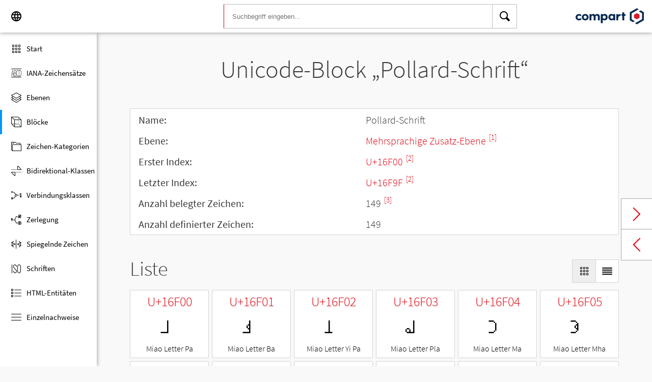

--- FILE ---
content_type: text/html; charset=UTF-8
request_url: https://www.compart.com/de/unicode/block/U+16F00
body_size: 7444
content:
<!DOCTYPE html><html lang="de" xmlns:xsl="http://www.w3.org/1999/XSL/Transform" xmlns:xi="http://www.w3.org/2001/XInclude" xmlns="http://www.w3.org/1999/xhtml" xmlns:dff="http://www.compart.com/ns/dff" xmlns:cp="http://www.compart.com/ns/mffauxiliary/xpp"><head><meta charset="utf-8"><meta content="Alle Unicode-Zeichen auf einer Seite mit den Namen und Beschreibungen" name="description"><meta content="Alle Unicode-Zeichen auf einer Seite mit den Namen und Beschreibungen" name="description-unicode"><meta content="Finde alle Unicode Zeichen von Hieroglyphen bis zu Glyphen – Unicode Compart" property="og:title"><meta content="Alle Unicode-Zeichen auf einer Seite mit den Namen und Beschreibungen" property="og:description"><meta content="Alle Unicode-Zeichen auf einer Seite mit den Namen und Beschreibungen" property="og:description-unicode"><meta content="Finde alle Unicode Zeichen von Hieroglyphen bis zu Glyphen – Unicode Compart" name="twitter:title"><meta content="Alle Unicode-Zeichen auf einer Seite mit den Namen und Beschreibungen" name="twitter:description-unicode"><meta property="og:site_name" content="https://www.compart.com/de/unicode/block/U+16F00"><meta property="og:url" content="https://www.compart.com/de/unicode/block/U+16F00"><link rel="alternate" hreflang="x-default" href="https://www.compart.com/de/unicode/block/U+16F00"><link rel="alternate" hreflang="en" href="https://www.compart.com/en/unicode/block/U+16F00"><link rel="alternate" hreflang="fr" href="https://www.compart.com/fr/unicode/block/U+16F00"><link rel="alternate" hreflang="de" href="https://www.compart.com/de/unicode/block/U+16F00"><meta name="viewport" content="width=device-width,initial-scale=1"><link rel="manifest" href="/de/unicode/lib/manifest-de.json"><meta http-equiv="X-UA-Compatible" content="IE=edge"><meta itemprop="name" content="Unicode"><meta name="application-name" content="Unicode"><meta name="apple-mobile-web-app-title" content="Unicode"><meta name="mobile-web-app-capable" content="yes"><meta property="og:title" content="Unicode"><meta name="msapplication-TileColor" content="#da532c"><meta name="theme-color" content="#f9f9fa"><meta name="author" content="Compart AG"><meta property="og:image" content="/de/unicode/images/icon/icon-compart.svg"><meta name="twitter:image" content="#"><meta name="msapplication-TileImage" content="/de/unicode/images/icon/icon-compart.svg"><link rel="apple-touch-icon" href="/de/unicode/images/icon/icon-compart.svg"><link rel="shortcut icon" href="/de/unicode/images/icon/icon-compart.svg"><link rel="shortcut icon" type="image/svg" href="/de/unicode/images/icon/icon-compart.svg" sizes="32x32"><link rel="shortcut icon" type="image/svg" href="/de/unicode/images/icon/icon-compart.svg" sizes="96x96"><link rel="shortcut icon" href="/en/unicode/images/icon/favicon.ico" type="image/x-icon"><script>"serviceWorker"in navigator&&navigator.serviceWorker.register("/de/unicode/service-worker.js")</script><style>abbr,address,article,aside,audio,b,blockquote,body,canvas,caption,cite,code,dd,del,details,dfn,div,dl,dt,em,fieldset,figcaption,figure,footer,form,h1,h2,h3,h4,h5,h6,header,html,i,iframe,img,ins,kbd,label,legend,li,mark,menu,nav,object,ol,p,pre,q,samp,section,small,span,strong,sub,summary,sup,table,tbody,td,tfoot,th,thead,time,tr,ul,var,video{margin:0;padding:0;border:0;outline:0;font-size:100%;vertical-align:baseline;background:0 0}body{margin:0;line-height:1.7;font-size:18px;font-family:'Source Sans Pro',Roboto,"San Francisco","Segoe UI",sans-serif;color:#373637;font-weight:300;background-color:#f9f9fa;transition:opacity .2s;height:calc(100% - var(--header-height) + 3px)}.h1,h1{font-size:30px;padding:.9em 0 0 0;margin-bottom:1em;text-align:center;font-weight:300;line-height:1.2}.h2,h2{font-size:20px;margin:1em 0 .4em;line-height:1.3em;font-weight:200}</style><link rel="stylesheet" href="/en/unicode/style/unicode.css"><link rel="stylesheet" href="/en/unicode/style/compart-icon-font.css" media="none" onload='"all"!=media&&(media="all")'><noscript><link rel="stylesheet" href="/en/unicode/style/compart-icon-font.css"></noscript><title>Unicode-Block „Pollard-Schrift“</title></head><body><style>.disabled{pointer-events:none;cursor:default}</style><script async="true" src="/en/unicode/lib/navbar.js"></script><style>html{--sidenav-width:190px;--sidenav-display:none;--header-height:64px}.header{height:64px;height:var(--header-height);width:100%;background-color:#fff;-webkit-box-shadow:0 0 8px 0 rgba(140,140,140,1);-moz-box-shadow:0 0 8px 0 rgba(140,140,140,1);box-shadow:0 0 8px 0 rgba(140,140,140,1);transition:all .3s cubic-bezier(.25,.8,.25,1);display:flex;justify-content:space-between;position:fixed;top:0;z-index:100}.header .item{width:104px;display:flex}.header .navicon .menu{margin-left:8px;position:relative;left:0;display:none}#head-langpicker{margin-left:8px}.header .mobile-search-button button,.header .navicon button{margin-top:8px;outline:0;text-decoration:none;background-color:#fff;cursor:pointer;border:0;width:48px;width:calc(var(--header-height) - 16px);height:48px;height:calc(var(--header-height) - 16px)}.header .mobile-search-button button{position:absolute;right:8px}.header .navicon button:hover{background-color:#eee}.header .navicon button:active{background-color:#e0e0e0}.header .icons{font-size:24px}.header .search{width:45%;margin:8px;margin-right:0;margin-left:var(--sidenav-width)}.header .search form{height:100%;width:100%}.header .search form input{border:1px solid #bcbcbc;border-right:1px solid var(--search-hover);border-left:1px solid #c00;height:100%;width:calc(100% - 48px);width:calc(100% - var(--header-height) + 16px);padding-left:16px;--search-hover:#BCBCBC}.header .search form input:focus{outline:0;border:1px solid #0399f7}.header .search button{outline:0;height:100%;width:48px;width:calc(var(--header-height) - 16px);float:right;text-align:center;text-decoration:none;background-color:#fff;border:1px solid #bcbcbc;border-left:0}.header .search button:hover{cursor:pointer;border:1px solid #0399f7;--search-hover:#0399F7;border-left:0}.header .search button:hover+input{border-right:1px solid #0399f7}.header .search i{display:inline}.header .logo{margin:8px;display:flex;justify-content:flex-end}.header .logo img{padding:8px;padding:calc(var(--header-height)/ 2 - 24px);max-height:32px}.header .mobile-search-button{display:none}.sidenav{height:calc(100% - 64px);height:calc(100% - var(--header-height));width:var(--sidenav-width);display:block;position:fixed;z-index:99;top:0;left:0;background-color:#fff;overflow-x:hidden;margin-top:64px;margin-top:var(--header-height);-webkit-box-shadow:0 0 8px 0 rgba(140,140,140,1);-moz-box-shadow:0 0 8px 0 rgba(140,140,140,1);box-shadow:0 0 8px 0 rgba(140,140,140,1)}.sidenav.invisible{display:block}.sidenav ul{list-style-type:none;padding-top:8px}.sidenav .navi-list{min-height:calc(100% - 64px)}.sidenav li{display:block;height:48px;text-decoration:none;width:100%;display:flex;align-items:center;font-size:15px;font-weight:400;margin:0}.sidenav li a{width:100%;height:100%;color:#000;display:flex;align-items:center;line-height:1.1}.sidenav li a.current-item{border-left:4px solid #0399f7}.sidenav li a.current-item i{margin-left:16px;margin-left:calc(var(--header-height)/ 2 - 16px)}.sidenav li a:hover{color:#0399f7}.sidenav li:hover{background-color:#eee;cursor:pointer}.sidenav li a i{margin-left:20px;margin-left:calc(var(--header-height)/ 2 - 12px);margin-right:8px;width:24px;height:24px;font-size:24px}#app-install{display:none}.sidenav .navi-install-app{width:100%}.langpicker-wrapper{min-width:200px;background-color:#f9f9fa;position:fixed;z-index:200;left:0;top:0;width:100%;height:100%;overflow:auto;background-color:#000;background-color:rgba(0,0,0,.4)}.langpicker{position:relative;background-color:#fefefe;margin:15% auto;border:1px solid #888;width:200px}.langpicker ul{width:100%;margin-top:16px;margin-bottom:16px}.langpicker li a{cursor:pointer;width:calc(100% - 16px);display:block;padding-left:16px}.langpicker li a:hover{background-color:#eee}.langpicker .close{position:absolute;top:0;right:16px;color:#aaa;float:right;font-size:28px;font-weight:700}.langpicker .close:focus,.langpicker .close:hover{color:#000;text-decoration:none;cursor:pointer}.body{margin-left:190px;margin-left:var(--sidenav-width);margin-top:64px;margin-top:var(--header-height)}.nav-dark{position:fixed;display:none;width:100%;width:calc(var(--sidenav-width) * 100);max-width:100%;height:100%;background:rgba(0,0,0,.3);background:#00000030;z-index:49}@media screen and (max-width:1200px){.body{margin-left:0}#head-langpicker{margin-left:0}.header .navicon .menu{display:block}.sidenav.invisible{display:none}.header .search{margin-left:0}.nav-dark{display:block}.nav-dark.invisible{display:none}}@media screen and (max-width:768px){html{--header-height:56px}}@media screen and (max-width:480px){html{--sidenav-width:100%}.body{margin-left:0}.header .navicon{width:90px}.header.mobile-search-visible .navicon{width:54px}.header .search{display:none}.header .mobile-search-button{display:block;position:relative;width:90px}.header.mobile-search-visible .mobile-search-button{width:54px}.header .logo{width:60%;justify-content:center}.sidenav li{font-size:20px}#head-langpicker.mobile-search-visible,#head-logo.mobile-search-visible{display:none}#head-search.mobile-search-visible{display:block;flex-grow:1}#head-search-button-icon.mobile-search-visible:before{content:"\e92b"}#head-search-button-icon.mobile-search-visible{font-size:30px}}</style><header class="header" id="header"><div class="item navicon"><button onclick="toggleNavbar()" aria-label="Menu" class="menu" id="head-menu"><i class="wui-icon-menu icons"></i></button> <button onclick="toggleLangpicker()" aria-label="Language" id="head-langpicker"><i class="wui-icon-application-ui-language icons"></i></button></div><div class="item search" id="head-search"><form method="get" accept-charset="UTF8" data-language="de" action="/de/unicode/search"><button type="submit" aria-label="Search"><i class="wui-icon-search icons"></i></button> <input type="search" autocomplete="off" class="text input-search-keywords" name="q" placeholder="Suchbegriff eingeben..." value=""></form></div><div class="item logo" id="head-logo"><a href="https://www.compart.com/de/unicode" id="head-logo-href"><img src="/en/unicode/images/icon/compart-text-logo.svg" alt="Compart Logo" itemprop="thumbnail"></a></div><div class="item mobile-search-button"><button onclick="toggleMobileSearch(!0)" aria-label="Search"><i class="wui-icon-search icons" id="head-search-button-icon"></i></button></div></header><div class="sidenav invisible" id="sidenav"><ul class="navi-list"><li><a href="/de/unicode/" id="navi-main"><i class="wui-icon-unicode-overview"></i> <span>Start</span></a></li><li><a href="/de/unicode/charsets" id="navi-charsets"><i class="wui-icon-unicode-character-sets"></i> <span>IANA-Zeichensätze</span></a></li><li><a href="/de/unicode/plane" id="navi-plane"><i class="wui-icon-unicode-planes"></i> <span>Ebenen</span></a></li><li><a href="/de/unicode/block" id="navi-block"><i class="wui-icon-unicode-blocks"></i> <span>Blöcke</span></a></li><li><a href="/de/unicode/category" id="navi-category"><i class="wui-icon-unicode-character-categories"></i> <span>Zeichen-Kategorien</span></a></li><li><a href="/de/unicode/bidiclass" id="navi-bidiclass"><i class="wui-icon-unicode-bidirectional-classes"></i> <span>Bidirektional-Klassen</span></a></li><li><a href="/de/unicode/combining" id="navi-combining"><i class="wui-icon-unicode-combining-classes"></i> <span>Verbindungsklassen</span></a></li><li><a href="/de/unicode/decomposition" id="navi-decomposition"><i class="wui-icon-unicode-decomposition-mappings"></i> <span>Zerlegung</span></a></li><li><a href="/de/unicode/mirrored" id="navi-mirrored"><i class="wui-icon-unicode-mirrored-characters"></i> <span>Spiegelnde Zeichen</span></a></li><li><a href="/de/unicode/scripts" id="navi-scripts"><i class="wui-icon-unicode-scripts"></i> <span>Schriften</span></a></li><li><a href="/de/unicode/html" id="navi-html"><i class="wui-icon-unicode-html-entities"></i> <span>HTML-Entitäten</span></a></li><li><a href="/de/unicode/references" id="navi-references"><i class="wui-icon-unicode-reference-list"></i> <span>Einzelnachweise</span></a></li></ul><ul class="navi-install-app" id="app-install"><li><a onclick="installApp()"><i class="wui-icon-download"></i> <span>App installieren</span></a></li></ul></div><div class="nav-dark invisible" id="nav-dark" onclick="toggleNavbar()"></div><div class="langpicker-wrapper" id="langpicker-wrapper" onclick="toggleLangpicker()" style="display:none"><div class="langpicker" id="langpicker"><span class="close" onclick="toggleLangpicker()">×</span><ul><li><a onclick='navigateLang("de")'>Deutsch</a></li><li><a onclick='navigateLang("en")'>English</a></li><li><a onclick='navigateLang("fr")'>Français</a></li></ul></div></div><div class="body"><div class="w1024"><div class="change-page next-page"><a data-keep-scroll="true" href="/de/unicode/block/U+16FE0" onclick="blockNext()">Next block</a></div><div class="change-page prev-page"><a data-keep-scroll="true" href="/de/unicode/block/U+16E40" onclick="blockPrev()">Previous block</a></div><div class="content" style="clear:both"><h1 class="navigable-headline" id="gen-h1-1-00000001">Unicode-Block „Pollard-Schrift“</h1><div class="card info"><table><tr><td class="label first-column">Name:</td><td>Pollard-Schrift</td></tr><tr><td class="label first-column">Ebene:</td><td><a href="/de/unicode/plane/U+16F00">Mehrsprachige Zusatz-Ebene </a><sup><a href="#UNC_PLANES">[1]</a></sup></td></tr><tr><td class="label first-column">Erster Index:</td><td><a href="/de/unicode/U+16F00">U+16F00 </a><sup><a href="#UNC_BLOCKS">[2]</a></sup></td></tr><tr><td class="label first-column">Letzter Index:</td><td><a href="/de/unicode/U+16F9F">U+16F9F </a><sup><a href="#UNC_BLOCKS">[2]</a></sup></td></tr><tr><td class="label first-column">Anzahl belegter Zeichen:</td><td>149 <sup><a href="#UNC_DB">[3]</a></sup></td></tr><tr><td class="label first-column">Anzahl definierter Zeichen:</td><td>149</td></tr></table></div><h2 class="relative" id="gen-h2-2-00000002">Liste <span class="toggle-grid-list"><button class="button-display-grid active tooltip" aria-label="Display as Grid" onclick="displayGrid()"><i class="wui-icon-unicode-overview"></i> <span class="tooltiptext">Grid</span></button><button class="button-display-table tooltip" aria-label="Display as List" onclick="displayTable()"><i class="wui-icon-view-table"></i> <span class="tooltiptext">Liste</span></button></span></h2><div class="list-grid-frame"><div class="list-grid"><div class="table-head"><div class="text-long-column table-cell">Unicode</div><div class="numeric-cell table-cell">Zeichen</div><div class="table-cell">Name</div></div><a href="/de/unicode/U+16F00" class="content-item card"><p class="uid">U+16F00</p><div class="text">𖼀</div><div class="name"><p>Miao Letter Pa</p></div></a><a href="/de/unicode/U+16F01" class="content-item card"><p class="uid">U+16F01</p><div class="text">𖼁</div><div class="name"><p>Miao Letter Ba</p></div></a><a href="/de/unicode/U+16F02" class="content-item card"><p class="uid">U+16F02</p><div class="text">𖼂</div><div class="name"><p>Miao Letter Yi Pa</p></div></a><a href="/de/unicode/U+16F03" class="content-item card"><p class="uid">U+16F03</p><div class="text">𖼃</div><div class="name"><p>Miao Letter Pla</p></div></a><a href="/de/unicode/U+16F04" class="content-item card"><p class="uid">U+16F04</p><div class="text">𖼄</div><div class="name"><p>Miao Letter Ma</p></div></a><a href="/de/unicode/U+16F05" class="content-item card"><p class="uid">U+16F05</p><div class="text">𖼅</div><div class="name"><p>Miao Letter Mha</p></div></a><a href="/de/unicode/U+16F06" class="content-item card"><p class="uid">U+16F06</p><div class="text">𖼆</div><div class="name"><p>Miao Letter Archaic Ma</p></div></a><a href="/de/unicode/U+16F07" class="content-item card"><p class="uid">U+16F07</p><div class="text">𖼇</div><div class="name"><p>Miao Letter Fa</p></div></a><a href="/de/unicode/U+16F08" class="content-item card"><p class="uid">U+16F08</p><div class="text">𖼈</div><div class="name"><p>Miao Letter Va</p></div></a><a href="/de/unicode/U+16F09" class="content-item card"><p class="uid">U+16F09</p><div class="text">𖼉</div><div class="name"><p>Miao Letter Vfa</p></div></a><a href="/de/unicode/U+16F0A" class="content-item card"><p class="uid">U+16F0A</p><div class="text">𖼊</div><div class="name"><p>Miao Letter Ta</p></div></a><a href="/de/unicode/U+16F0B" class="content-item card"><p class="uid">U+16F0B</p><div class="text">𖼋</div><div class="name"><p>Miao Letter Da</p></div></a><a href="/de/unicode/U+16F0C" class="content-item card"><p class="uid">U+16F0C</p><div class="text">𖼌</div><div class="name"><p>Miao Letter Yi Tta</p></div></a><a href="/de/unicode/U+16F0D" class="content-item card"><p class="uid">U+16F0D</p><div class="text">𖼍</div><div class="name"><p>Miao Letter Yi Ta</p></div></a><a href="/de/unicode/U+16F0E" class="content-item card"><p class="uid">U+16F0E</p><div class="text">𖼎</div><div class="name"><p>Miao Letter Tta</p></div></a><a href="/de/unicode/U+16F0F" class="content-item card"><p class="uid">U+16F0F</p><div class="text">𖼏</div><div class="name"><p>Miao Letter Dda</p></div></a><a href="/de/unicode/U+16F10" class="content-item card"><p class="uid">U+16F10</p><div class="text">𖼐</div><div class="name"><p>Miao Letter Na</p></div></a><a href="/de/unicode/U+16F11" class="content-item card"><p class="uid">U+16F11</p><div class="text">𖼑</div><div class="name"><p>Miao Letter Nha</p></div></a><a href="/de/unicode/U+16F12" class="content-item card"><p class="uid">U+16F12</p><div class="text">𖼒</div><div class="name"><p>Miao Letter Yi Nna</p></div></a><a href="/de/unicode/U+16F13" class="content-item card"><p class="uid">U+16F13</p><div class="text">𖼓</div><div class="name"><p>Miao Letter Archaic Na</p></div></a><a href="/de/unicode/U+16F14" class="content-item card"><p class="uid">U+16F14</p><div class="text">𖼔</div><div class="name"><p>Miao Letter Nna</p></div></a><a href="/de/unicode/U+16F15" class="content-item card"><p class="uid">U+16F15</p><div class="text">𖼕</div><div class="name"><p>Miao Letter Nnha</p></div></a><a href="/de/unicode/U+16F16" class="content-item card"><p class="uid">U+16F16</p><div class="text">𖼖</div><div class="name"><p>Miao Letter La</p></div></a><a href="/de/unicode/U+16F17" class="content-item card"><p class="uid">U+16F17</p><div class="text">𖼗</div><div class="name"><p>Miao Letter Lya</p></div></a><a href="/de/unicode/U+16F18" class="content-item card"><p class="uid">U+16F18</p><div class="text">𖼘</div><div class="name"><p>Miao Letter Lha</p></div></a><a href="/de/unicode/U+16F19" class="content-item card"><p class="uid">U+16F19</p><div class="text">𖼙</div><div class="name"><p>Miao Letter Lhya</p></div></a><a href="/de/unicode/U+16F1A" class="content-item card"><p class="uid">U+16F1A</p><div class="text">𖼚</div><div class="name"><p>Miao Letter Tlha</p></div></a><a href="/de/unicode/U+16F1B" class="content-item card"><p class="uid">U+16F1B</p><div class="text">𖼛</div><div class="name"><p>Miao Letter Dlha</p></div></a><a href="/de/unicode/U+16F1C" class="content-item card"><p class="uid">U+16F1C</p><div class="text">𖼜</div><div class="name"><p>Miao Letter Tlhya</p></div></a><a href="/de/unicode/U+16F1D" class="content-item card"><p class="uid">U+16F1D</p><div class="text">𖼝</div><div class="name"><p>Miao Letter Dlhya</p></div></a><a href="/de/unicode/U+16F1E" class="content-item card"><p class="uid">U+16F1E</p><div class="text">𖼞</div><div class="name"><p>Miao Letter Ka</p></div></a><a href="/de/unicode/U+16F1F" class="content-item card"><p class="uid">U+16F1F</p><div class="text">𖼟</div><div class="name"><p>Miao Letter Ga</p></div></a><a href="/de/unicode/U+16F20" class="content-item card"><p class="uid">U+16F20</p><div class="text">𖼠</div><div class="name"><p>Miao Letter Yi Ka</p></div></a><a href="/de/unicode/U+16F21" class="content-item card"><p class="uid">U+16F21</p><div class="text">𖼡</div><div class="name"><p>Miao Letter Qa</p></div></a><a href="/de/unicode/U+16F22" class="content-item card"><p class="uid">U+16F22</p><div class="text">𖼢</div><div class="name"><p>Miao Letter Qga</p></div></a><a href="/de/unicode/U+16F23" class="content-item card"><p class="uid">U+16F23</p><div class="text">𖼣</div><div class="name"><p>Miao Letter Nga</p></div></a><a href="/de/unicode/U+16F24" class="content-item card"><p class="uid">U+16F24</p><div class="text">𖼤</div><div class="name"><p>Miao Letter Ngha</p></div></a><a href="/de/unicode/U+16F25" class="content-item card"><p class="uid">U+16F25</p><div class="text">𖼥</div><div class="name"><p>Miao Letter Archaic Nga</p></div></a><a href="/de/unicode/U+16F26" class="content-item card"><p class="uid">U+16F26</p><div class="text">𖼦</div><div class="name"><p>Miao Letter Ha</p></div></a><a href="/de/unicode/U+16F27" class="content-item card"><p class="uid">U+16F27</p><div class="text">𖼧</div><div class="name"><p>Miao Letter Xa</p></div></a><a href="/de/unicode/U+16F28" class="content-item card"><p class="uid">U+16F28</p><div class="text">𖼨</div><div class="name"><p>Miao Letter Gha</p></div></a><a href="/de/unicode/U+16F29" class="content-item card"><p class="uid">U+16F29</p><div class="text">𖼩</div><div class="name"><p>Miao Letter Ghha</p></div></a><a href="/de/unicode/U+16F2A" class="content-item card"><p class="uid">U+16F2A</p><div class="text">𖼪</div><div class="name"><p>Miao Letter Tssa</p></div></a><a href="/de/unicode/U+16F2B" class="content-item card"><p class="uid">U+16F2B</p><div class="text">𖼫</div><div class="name"><p>Miao Letter Dzza</p></div></a><a href="/de/unicode/U+16F2C" class="content-item card"><p class="uid">U+16F2C</p><div class="text">𖼬</div><div class="name"><p>Miao Letter Nya</p></div></a><a href="/de/unicode/U+16F2D" class="content-item card"><p class="uid">U+16F2D</p><div class="text">𖼭</div><div class="name"><p>Miao Letter Nyha</p></div></a><a href="/de/unicode/U+16F2E" class="content-item card"><p class="uid">U+16F2E</p><div class="text">𖼮</div><div class="name"><p>Miao Letter Tsha</p></div></a><a href="/de/unicode/U+16F2F" class="content-item card"><p class="uid">U+16F2F</p><div class="text">𖼯</div><div class="name"><p>Miao Letter Dzha</p></div></a><a href="/de/unicode/U+16F30" class="content-item card"><p class="uid">U+16F30</p><div class="text">𖼰</div><div class="name"><p>Miao Letter Yi Tsha</p></div></a><a href="/de/unicode/U+16F31" class="content-item card"><p class="uid">U+16F31</p><div class="text">𖼱</div><div class="name"><p>Miao Letter Yi Dzha</p></div></a><a href="/de/unicode/U+16F32" class="content-item card"><p class="uid">U+16F32</p><div class="text">𖼲</div><div class="name"><p>Miao Letter Reformed Tsha</p></div></a><a href="/de/unicode/U+16F33" class="content-item card"><p class="uid">U+16F33</p><div class="text">𖼳</div><div class="name"><p>Miao Letter Sha</p></div></a><a href="/de/unicode/U+16F34" class="content-item card"><p class="uid">U+16F34</p><div class="text">𖼴</div><div class="name"><p>Miao Letter Ssa</p></div></a><a href="/de/unicode/U+16F35" class="content-item card"><p class="uid">U+16F35</p><div class="text">𖼵</div><div class="name"><p>Miao Letter Zha</p></div></a><a href="/de/unicode/U+16F36" class="content-item card"><p class="uid">U+16F36</p><div class="text">𖼶</div><div class="name"><p>Miao Letter Zsha</p></div></a><a href="/de/unicode/U+16F37" class="content-item card"><p class="uid">U+16F37</p><div class="text">𖼷</div><div class="name"><p>Miao Letter Tsa</p></div></a><a href="/de/unicode/U+16F38" class="content-item card"><p class="uid">U+16F38</p><div class="text">𖼸</div><div class="name"><p>Miao Letter Dza</p></div></a><a href="/de/unicode/U+16F39" class="content-item card"><p class="uid">U+16F39</p><div class="text">𖼹</div><div class="name"><p>Miao Letter Yi Tsa</p></div></a><a href="/de/unicode/U+16F3A" class="content-item card"><p class="uid">U+16F3A</p><div class="text">𖼺</div><div class="name"><p>Miao Letter Sa</p></div></a><a href="/de/unicode/U+16F3B" class="content-item card"><p class="uid">U+16F3B</p><div class="text">𖼻</div><div class="name"><p>Miao Letter Za</p></div></a><a href="/de/unicode/U+16F3C" class="content-item card"><p class="uid">U+16F3C</p><div class="text">𖼼</div><div class="name"><p>Miao Letter Zsa</p></div></a><a href="/de/unicode/U+16F3D" class="content-item card"><p class="uid">U+16F3D</p><div class="text">𖼽</div><div class="name"><p>Miao Letter Zza</p></div></a><a href="/de/unicode/U+16F3E" class="content-item card"><p class="uid">U+16F3E</p><div class="text">𖼾</div><div class="name"><p>Miao Letter Zzsa</p></div></a><a href="/de/unicode/U+16F3F" class="content-item card"><p class="uid">U+16F3F</p><div class="text">𖼿</div><div class="name"><p>Miao Letter Archaic Zza</p></div></a><a href="/de/unicode/U+16F40" class="content-item card"><p class="uid">U+16F40</p><div class="text">𖽀</div><div class="name"><p>Miao Letter Zzya</p></div></a><a href="/de/unicode/U+16F41" class="content-item card"><p class="uid">U+16F41</p><div class="text">𖽁</div><div class="name"><p>Miao Letter Zzsya</p></div></a><a href="/de/unicode/U+16F42" class="content-item card"><p class="uid">U+16F42</p><div class="text">𖽂</div><div class="name"><p>Miao Letter Wa</p></div></a><a href="/de/unicode/U+16F43" class="content-item card"><p class="uid">U+16F43</p><div class="text">𖽃</div><div class="name"><p>Miao Letter Ah</p></div></a><a href="/de/unicode/U+16F44" class="content-item card"><p class="uid">U+16F44</p><div class="text">𖽄</div><div class="name"><p>Miao Letter Hha</p></div></a><a href="/de/unicode/U+16F45" class="content-item card"><p class="uid">U+16F45</p><div class="text">𖽅</div><div class="name"><p>Miao Letter Bri</p></div></a><a href="/de/unicode/U+16F46" class="content-item card"><p class="uid">U+16F46</p><div class="text">𖽆</div><div class="name"><p>Miao Letter Syi</p></div></a><a href="/de/unicode/U+16F47" class="content-item card"><p class="uid">U+16F47</p><div class="text">𖽇</div><div class="name"><p>Miao Letter Dzyi</p></div></a><a href="/de/unicode/U+16F48" class="content-item card"><p class="uid">U+16F48</p><div class="text">𖽈</div><div class="name"><p>Miao Letter Te</p></div></a><a href="/de/unicode/U+16F49" class="content-item card"><p class="uid">U+16F49</p><div class="text">𖽉</div><div class="name"><p>Miao Letter Tse</p></div></a><a href="/de/unicode/U+16F4A" class="content-item card"><p class="uid">U+16F4A</p><div class="text">𖽊</div><div class="name"><p>Miao Letter Rte</p></div></a><a href="/de/unicode/U+16F4F" class="content-item card"><p class="uid">U+16F4F</p><div class="text">◌𖽏</div><div class="name"><p>Miao Sign Consonant Modifier Bar</p></div></a><a href="/de/unicode/U+16F50" class="content-item card"><p class="uid">U+16F50</p><div class="text">𖽐</div><div class="name"><p>Miao Letter Nasalization</p></div></a><a href="/de/unicode/U+16F51" class="content-item card"><p class="uid">U+16F51</p><div class="text">𖽑</div><div class="name"><p>Miao Sign Aspiration</p></div></a><a href="/de/unicode/U+16F52" class="content-item card"><p class="uid">U+16F52</p><div class="text">𖽒</div><div class="name"><p>Miao Sign Reformed Voicing</p></div></a><a href="/de/unicode/U+16F53" class="content-item card"><p class="uid">U+16F53</p><div class="text">𖽓</div><div class="name"><p>Miao Sign Reformed Aspiration</p></div></a><a href="/de/unicode/U+16F54" class="content-item card"><p class="uid">U+16F54</p><div class="text">𖽔</div><div class="name"><p>Miao Vowel Sign A</p></div></a><a href="/de/unicode/U+16F55" class="content-item card"><p class="uid">U+16F55</p><div class="text">𖽕</div><div class="name"><p>Miao Vowel Sign Aa</p></div></a><a href="/de/unicode/U+16F56" class="content-item card"><p class="uid">U+16F56</p><div class="text">𖽖</div><div class="name"><p>Miao Vowel Sign Ahh</p></div></a><a href="/de/unicode/U+16F57" class="content-item card"><p class="uid">U+16F57</p><div class="text">𖽗</div><div class="name"><p>Miao Vowel Sign An</p></div></a><a href="/de/unicode/U+16F58" class="content-item card"><p class="uid">U+16F58</p><div class="text">𖽘</div><div class="name"><p>Miao Vowel Sign Ang</p></div></a><a href="/de/unicode/U+16F59" class="content-item card"><p class="uid">U+16F59</p><div class="text">𖽙</div><div class="name"><p>Miao Vowel Sign O</p></div></a><a href="/de/unicode/U+16F5A" class="content-item card"><p class="uid">U+16F5A</p><div class="text">𖽚</div><div class="name"><p>Miao Vowel Sign Oo</p></div></a><a href="/de/unicode/U+16F5B" class="content-item card"><p class="uid">U+16F5B</p><div class="text">𖽛</div><div class="name"><p>Miao Vowel Sign Wo</p></div></a><a href="/de/unicode/U+16F5C" class="content-item card"><p class="uid">U+16F5C</p><div class="text">𖽜</div><div class="name"><p>Miao Vowel Sign W</p></div></a><a href="/de/unicode/U+16F5D" class="content-item card"><p class="uid">U+16F5D</p><div class="text">𖽝</div><div class="name"><p>Miao Vowel Sign E</p></div></a><a href="/de/unicode/U+16F5E" class="content-item card"><p class="uid">U+16F5E</p><div class="text">𖽞</div><div class="name"><p>Miao Vowel Sign En</p></div></a><a href="/de/unicode/U+16F5F" class="content-item card"><p class="uid">U+16F5F</p><div class="text">𖽟</div><div class="name"><p>Miao Vowel Sign Eng</p></div></a><a href="/de/unicode/U+16F60" class="content-item card"><p class="uid">U+16F60</p><div class="text">𖽠</div><div class="name"><p>Miao Vowel Sign Oey</p></div></a><a href="/de/unicode/U+16F61" class="content-item card"><p class="uid">U+16F61</p><div class="text">𖽡</div><div class="name"><p>Miao Vowel Sign I</p></div></a><a href="/de/unicode/U+16F62" class="content-item card"><p class="uid">U+16F62</p><div class="text">𖽢</div><div class="name"><p>Miao Vowel Sign Ia</p></div></a><a href="/de/unicode/U+16F63" class="content-item card"><p class="uid">U+16F63</p><div class="text">𖽣</div><div class="name"><p>Miao Vowel Sign Ian</p></div></a><a href="/de/unicode/U+16F64" class="content-item card"><p class="uid">U+16F64</p><div class="text">𖽤</div><div class="name"><p>Miao Vowel Sign Iang</p></div></a><a href="/de/unicode/U+16F65" class="content-item card"><p class="uid">U+16F65</p><div class="text">𖽥</div><div class="name"><p>Miao Vowel Sign Io</p></div></a><a href="/de/unicode/U+16F66" class="content-item card"><p class="uid">U+16F66</p><div class="text">𖽦</div><div class="name"><p>Miao Vowel Sign Ie</p></div></a><a href="/de/unicode/U+16F67" class="content-item card"><p class="uid">U+16F67</p><div class="text">𖽧</div><div class="name"><p>Miao Vowel Sign Ii</p></div></a><a href="/de/unicode/U+16F68" class="content-item card"><p class="uid">U+16F68</p><div class="text">𖽨</div><div class="name"><p>Miao Vowel Sign Iu</p></div></a><a href="/de/unicode/U+16F69" class="content-item card"><p class="uid">U+16F69</p><div class="text">𖽩</div><div class="name"><p>Miao Vowel Sign Ing</p></div></a><a href="/de/unicode/U+16F6A" class="content-item card"><p class="uid">U+16F6A</p><div class="text">𖽪</div><div class="name"><p>Miao Vowel Sign U</p></div></a><a href="/de/unicode/U+16F6B" class="content-item card"><p class="uid">U+16F6B</p><div class="text">𖽫</div><div class="name"><p>Miao Vowel Sign Ua</p></div></a><a href="/de/unicode/U+16F6C" class="content-item card"><p class="uid">U+16F6C</p><div class="text">𖽬</div><div class="name"><p>Miao Vowel Sign Uan</p></div></a><a href="/de/unicode/U+16F6D" class="content-item card"><p class="uid">U+16F6D</p><div class="text">𖽭</div><div class="name"><p>Miao Vowel Sign Uang</p></div></a><a href="/de/unicode/U+16F6E" class="content-item card"><p class="uid">U+16F6E</p><div class="text">𖽮</div><div class="name"><p>Miao Vowel Sign Uu</p></div></a><a href="/de/unicode/U+16F6F" class="content-item card"><p class="uid">U+16F6F</p><div class="text">𖽯</div><div class="name"><p>Miao Vowel Sign Uei</p></div></a><a href="/de/unicode/U+16F70" class="content-item card"><p class="uid">U+16F70</p><div class="text">𖽰</div><div class="name"><p>Miao Vowel Sign Ung</p></div></a><a href="/de/unicode/U+16F71" class="content-item card"><p class="uid">U+16F71</p><div class="text">𖽱</div><div class="name"><p>Miao Vowel Sign Y</p></div></a><a href="/de/unicode/U+16F72" class="content-item card"><p class="uid">U+16F72</p><div class="text">𖽲</div><div class="name"><p>Miao Vowel Sign Yi</p></div></a><a href="/de/unicode/U+16F73" class="content-item card"><p class="uid">U+16F73</p><div class="text">𖽳</div><div class="name"><p>Miao Vowel Sign Ae</p></div></a><a href="/de/unicode/U+16F74" class="content-item card"><p class="uid">U+16F74</p><div class="text">𖽴</div><div class="name"><p>Miao Vowel Sign Aee</p></div></a><a href="/de/unicode/U+16F75" class="content-item card"><p class="uid">U+16F75</p><div class="text">𖽵</div><div class="name"><p>Miao Vowel Sign Err</p></div></a><a href="/de/unicode/U+16F76" class="content-item card"><p class="uid">U+16F76</p><div class="text">𖽶</div><div class="name"><p>Miao Vowel Sign Rounded Err</p></div></a><a href="/de/unicode/U+16F77" class="content-item card"><p class="uid">U+16F77</p><div class="text">𖽷</div><div class="name"><p>Miao Vowel Sign Er</p></div></a><a href="/de/unicode/U+16F78" class="content-item card"><p class="uid">U+16F78</p><div class="text">𖽸</div><div class="name"><p>Miao Vowel Sign Rounded Er</p></div></a><a href="/de/unicode/U+16F79" class="content-item card"><p class="uid">U+16F79</p><div class="text">𖽹</div><div class="name"><p>Miao Vowel Sign Ai</p></div></a><a href="/de/unicode/U+16F7A" class="content-item card"><p class="uid">U+16F7A</p><div class="text">𖽺</div><div class="name"><p>Miao Vowel Sign Ei</p></div></a><a href="/de/unicode/U+16F7B" class="content-item card"><p class="uid">U+16F7B</p><div class="text">𖽻</div><div class="name"><p>Miao Vowel Sign Au</p></div></a><a href="/de/unicode/U+16F7C" class="content-item card"><p class="uid">U+16F7C</p><div class="text">𖽼</div><div class="name"><p>Miao Vowel Sign Ou</p></div></a><a href="/de/unicode/U+16F7D" class="content-item card"><p class="uid">U+16F7D</p><div class="text">𖽽</div><div class="name"><p>Miao Vowel Sign N</p></div></a><a href="/de/unicode/U+16F7E" class="content-item card"><p class="uid">U+16F7E</p><div class="text">𖽾</div><div class="name"><p>Miao Vowel Sign Ng</p></div></a><a href="/de/unicode/U+16F7F" class="content-item card"><p class="uid">U+16F7F</p><div class="text">𖽿</div><div class="name"><p>Miao Vowel Sign Uog</p></div></a><a href="/de/unicode/U+16F80" class="content-item card"><p class="uid">U+16F80</p><div class="text">𖾀</div><div class="name"><p>Miao Vowel Sign Yui</p></div></a><a href="/de/unicode/U+16F81" class="content-item card"><p class="uid">U+16F81</p><div class="text">𖾁</div><div class="name"><p>Miao Vowel Sign Og</p></div></a><a href="/de/unicode/U+16F82" class="content-item card"><p class="uid">U+16F82</p><div class="text">𖾂</div><div class="name"><p>Miao Vowel Sign Oer</p></div></a><a href="/de/unicode/U+16F83" class="content-item card"><p class="uid">U+16F83</p><div class="text">𖾃</div><div class="name"><p>Miao Vowel Sign Vw</p></div></a><a href="/de/unicode/U+16F84" class="content-item card"><p class="uid">U+16F84</p><div class="text">𖾄</div><div class="name"><p>Miao Vowel Sign Ig</p></div></a><a href="/de/unicode/U+16F85" class="content-item card"><p class="uid">U+16F85</p><div class="text">𖾅</div><div class="name"><p>Miao Vowel Sign Ea</p></div></a><a href="/de/unicode/U+16F86" class="content-item card"><p class="uid">U+16F86</p><div class="text">𖾆</div><div class="name"><p>Miao Vowel Sign Iong</p></div></a><a href="/de/unicode/U+16F87" class="content-item card"><p class="uid">U+16F87</p><div class="text">𖾇</div><div class="name"><p>Miao Vowel Sign Ui</p></div></a><a href="/de/unicode/U+16F8F" class="content-item card"><p class="uid">U+16F8F</p><div class="text">◌𖾏</div><div class="name"><p>Miao Tone Right</p></div></a><a href="/de/unicode/U+16F90" class="content-item card"><p class="uid">U+16F90</p><div class="text">◌𖾐</div><div class="name"><p>Miao Tone Top Right</p></div></a><a href="/de/unicode/U+16F91" class="content-item card"><p class="uid">U+16F91</p><div class="text">◌𖾑</div><div class="name"><p>Miao Tone Above</p></div></a><a href="/de/unicode/U+16F92" class="content-item card"><p class="uid">U+16F92</p><div class="text">◌𖾒</div><div class="name"><p>Miao Tone Below</p></div></a><a href="/de/unicode/U+16F93" class="content-item card"><p class="uid">U+16F93</p><div class="text">𖾓</div><div class="name"><p>Miao Letter Tone-2</p></div></a><a href="/de/unicode/U+16F94" class="content-item card"><p class="uid">U+16F94</p><div class="text">𖾔</div><div class="name"><p>Miao Letter Tone-3</p></div></a><a href="/de/unicode/U+16F95" class="content-item card"><p class="uid">U+16F95</p><div class="text">𖾕</div><div class="name"><p>Miao Letter Tone-4</p></div></a><a href="/de/unicode/U+16F96" class="content-item card"><p class="uid">U+16F96</p><div class="text">𖾖</div><div class="name"><p>Miao Letter Tone-5</p></div></a><a href="/de/unicode/U+16F97" class="content-item card"><p class="uid">U+16F97</p><div class="text">𖾗</div><div class="name"><p>Miao Letter Tone-6</p></div></a><a href="/de/unicode/U+16F98" class="content-item card"><p class="uid">U+16F98</p><div class="text">𖾘</div><div class="name"><p>Miao Letter Tone-7</p></div></a><a href="/de/unicode/U+16F99" class="content-item card"><p class="uid">U+16F99</p><div class="text">𖾙</div><div class="name"><p>Miao Letter Tone-8</p></div></a><a href="/de/unicode/U+16F9A" class="content-item card"><p class="uid">U+16F9A</p><div class="text">𖾚</div><div class="name"><p>Miao Letter Reformed Tone-1</p></div></a><a href="/de/unicode/U+16F9B" class="content-item card"><p class="uid">U+16F9B</p><div class="text">𖾛</div><div class="name"><p>Miao Letter Reformed Tone-2</p></div></a><a href="/de/unicode/U+16F9C" class="content-item card"><p class="uid">U+16F9C</p><div class="text">𖾜</div><div class="name"><p>Miao Letter Reformed Tone-4</p></div></a><a href="/de/unicode/U+16F9D" class="content-item card"><p class="uid">U+16F9D</p><div class="text">𖾝</div><div class="name"><p>Miao Letter Reformed Tone-5</p></div></a><a href="/de/unicode/U+16F9E" class="content-item card"><p class="uid">U+16F9E</p><div class="text">𖾞</div><div class="name"><p>Miao Letter Reformed Tone-6</p></div></a><a href="/de/unicode/U+16F9F" class="content-item card"><p class="uid">U+16F9F</p><div class="text">𖾟</div><div class="name"><p>Miao Letter Reformed Tone-8</p></div></a></div></div><h2 id="gen-h2-2-00000003">Einzelnachweise</h2><div class="card references"><ol class="references"><li id="UNC_PLANES"><a href="http://unicode.org/roadmaps/index.html" class="ext" target="_blank" rel="noopener">Roadmaps für Unicode</a></li><li id="UNC_BLOCKS"><a href="ftp://ftp.unicode.org/Public/UNIDATA/Blocks.txt" class="txt" target="_blank" rel="noopener">Unicode-Datenbank - Blöcke</a></li><li id="UNC_DB"><a href="ftp://ftp.unicode.org/Public/UNIDATA/UnicodeData.txt" class="txt" target="_blank" rel="noopener">Unicode-Datenbank - UnicodeData</a></li></ol></div></div></div><div class="hidden" id="From">U+16F00</div><div class="hidden" id="Lang">de</div></div><div style="height:16px"></div><style>.footer{width:100%;display:block;clear:both}.footer .inside{overflow:hidden}.footer .mod_customnav{clear:both;text-align:center;margin-bottom:0}.footer .mod_customnav li{font-size:16px;display:inline-block;font-weight:400;color:#b1d0ee}.footer .mod_customnav li>a:after,.footer .mod_customnav li>span:after{content:'|';color:#b1d0ee;padding-left:8px;padding-right:8px;display:inline-block}.footer .mod_customnav li.last>a:after,.footer .mod_customnav li.last>span:after{content:none}.footer .mod_customnav span{color:inherit}.footer .mod_customnav a{color:inherit}.footer .mod_customnav a:hover{color:#0399f7}@media screen and (min-width:768px){.footer .mod_customnav{text-align:right;margin-bottom:0;float:right;margin-right:30px;clear:none}.footer .mod_customnav li{line-height:60px}}@media screen and (min-width:1200px){.footer .mod_customnav li{font-size:18px}}.footer li:before{content:none}.footer ul{margin:0;overflow:hidden}.footer ul li{margin-bottom:0}.foot-bar{border-top:1px solid #485f76;background:#35495d;overflow:hidden;clear:both}.social-media{width:201px;margin-left:auto;margin-right:auto;text-align:center;padding-bottom:30px;padding-top:30px;overflow:hidden}.social-media li{display:inline-block;float:left;margin-left:2.5px;margin-right:2.5px;border:1px solid #485f76}@media screen and (min-width:768px){.social-media{padding-bottom:0;padding-top:0;text-align:left;float:left}.social-media li{margin-left:0;margin-right:0;border:0;border-right:1px solid #485f76}}.twitter a{display:block;width:60px;height:60px;text-indent:-9999px;overflow:hidden;background:url(https://www.compart.com/files/compart/code/css/../images/twitter-icon.svg);background-repeat:no-repeat;background-position:center center}.xing a{display:block;width:60px;height:60px;text-indent:-9999px;overflow:hidden;background:url(https://www.compart.com/files/compart/code/css/../images/xing-icon.svg);background-repeat:no-repeat;background-position:center center}.facebook a{display:block;width:60px;height:60px;text-indent:-9999px;overflow:hidden;background:url(https://www.compart.com/files/compart/code/css/../images/facebook-icon.svg);background-repeat:no-repeat;background-position:center center}.linkedin a{display:block;width:60px;height:60px;text-indent:-9999px;overflow:hidden;background:url(https://www.compart.com/files/compart/code/css/../images/linkedin-icon.svg);background-repeat:no-repeat;background-position:center center}.social-media{width:auto}.social-media li{float:none;vertical-align:top}@media screen and (min-width:768px){.social-media{margin-right:15px}}.copyright{line-height:60px;color:#b1d0ee;text-align:center;margin-bottom:15px;font-size:16px;font-weight:400}@media screen and (min-width:1024px){.copyright{text-align:left;margin-bottom:0}}@media screen and (min-width:1200px){.copyright{font-size:18px}}.invisible{display:none}.footer ul{padding:0}.footer p{margin:0}</style><footer class="footer"><div class="inside"><div class="foot-bar"><div class="social-media"><ul><li class="twitter"><a href="https://twitter.com/compart_mktg" target="blank">Twitter</a></li><li class="facebook"><a href="https://de-de.facebook.com/compart" target="blank">facebook</a></li><li class="linkedin"><a href="https://www.linkedin.com/company/compartag" target="blank">Linkedin</a></li><li class="xing"><a href="https://www.xing.com/xbp/pages/compart-ag" target="blank">Xing</a></li></ul></div><nav class="mod_customnav block"><a href="compart-api/partials/footer/de#skipNavigation14" class="invisible">Skip navigation</a><ul class="level_1"><li class="first"><a href="/de/kontakt" title="Kontakt" class="first">Kontakt</a></li><li><a href="/de/datenschutz" title="Datenschutz | Datenschutzerklärung">Datenschutz</a></li><li class="last"><a href="/de/impressum" title="Impressum" class="last">Impressum</a></li></ul><a id="skipNavigation14" class="invisible"> </a></nav><p class="copyright">© 2018 Compart AG</p></div></div></footer></body></html>